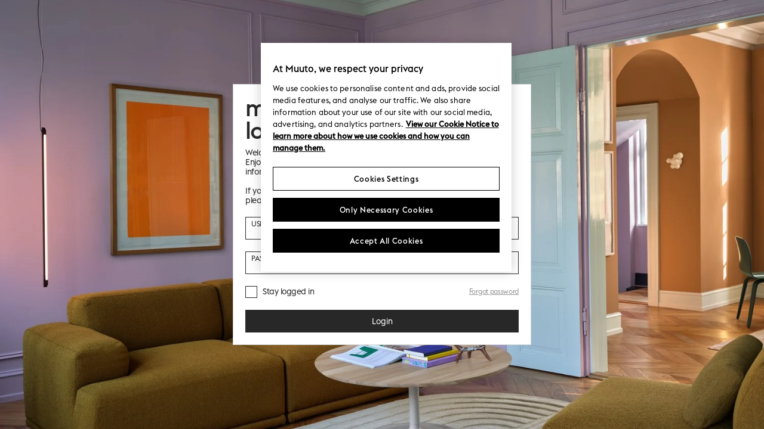

--- FILE ---
content_type: text/html; charset=utf-8
request_url: https://professionals.muuto.com/login/
body_size: 2558
content:

<!doctype html>
<html class="no-js" lang="en">
<head>

    <meta charset="utf-8">
    <meta name="HandheldFriendly" content="True">
    <meta http-equiv="X-UA-Compatible" content="IE=edge">

    
<link rel="shortcut icon" type="image/png" href="/Resources/Favicon/v-638744282080000000/favicon.ico" />
<link rel="apple-touch-icon" sizes="57x57" href="/Resources/Favicon/v-638744282080000000/apple-icon-57x57.png">
<link rel="apple-touch-icon" sizes="60x60" href="/Resources/Favicon/v-638744282080000000/apple-icon-60x60.png">
<link rel="apple-touch-icon" sizes="72x72" href="/Resources/Favicon/v-638744282080000000/apple-icon-72x72.png">
<link rel="apple-touch-icon" sizes="76x76" href="/Resources/Favicon/v-638744282080000000/apple-icon-76x76.png">
<link rel="apple-touch-icon" sizes="114x114" href="/Resources/Favicon/v-638744282080000000/apple-icon-114x114.png">
<link rel="apple-touch-icon" sizes="120x120" href="/Resources/Favicon/v-638744282080000000/apple-icon-120x120.png">
<link rel="apple-touch-icon" sizes="144x144" href="/Resources/Favicon/v-638744282080000000/apple-icon-144x144.png">
<link rel="apple-touch-icon" sizes="152x152" href="/Resources/Favicon/v-638744282080000000/apple-icon-152x152.png">
<link rel="apple-touch-icon" sizes="180x180" href="/Resources/Favicon/v-638744282080000000/apple-icon-180x180.png">
<link rel="icon" type="image/png" sizes="192x192" href="/Resources/Favicon/v-638744282080000000/android-icon-192x192.png">
<link rel="icon" type="image/png" sizes="32x32" href="/Resources/Favicon/v-638744282080000000/favicon-32x32.png">
<link rel="icon" type="image/png" sizes="96x96" href="/Resources/Favicon/v-638744282080000000/favicon-96x96.png">
<link rel="icon" type="image/png" sizes="16x16" href="/Resources/Favicon/v-638744282080000000/favicon-16x16.png">
<link rel="manifest" href="/Resources/Favicon/v-638744282080000000/manifest.json">

    <meta name="google" content="notranslate">
    <meta http-equiv="Content-Language" content="en">
    <meta name="viewport" content="width=device-width, initial-scale=1, minimal-ui" />

    <title>Login</title>
    <meta name="description" content="">
    <!-- <link rel="icon" type="image/png" href="/media/favicon.png" /> -->
    <link rel="stylesheet" type="text/css" href="/Static/dist/css/v-638744282080000000/styles.css" />
    <link rel="stylesheet" type="text/css" href="/Static/dist/css/v-638744282080000000/print.css" media="print">
    <link rel="stylesheet" href="https://fonts.googleapis.com/css2?family=Spectral:ital@0;1&display=swap">
    
    

<!-- OneTrust Cookies Consent Notice start for muuto.com -->

<script src="https://cdn.cookielaw.org/scripttemplates/otSDKStub.js" data-document-language="true" type="text/javascript" charset="UTF-8" data-domain-script="33574673-1c6b-4930-aa72-c8f2582715c8"></script>
<script type="text/javascript">function OptanonWrapper() { }</script>
<!-- OneTrust Cookies Consent Notice end for muuto.com -->

    <script>
    window.dataLayer = window.dataLayer || [];
</script>








    <!-- Google Tag Manager -->
    <script>
    (function(w,d,s,l,i){w[l]=w[l]||[];w[l].push({'gtm.start':
            new Date().getTime(),event:'gtm.js'});var f=d.getElementsByTagName(s)[0],
            j=d.createElement(s),dl=l!='dataLayer'?'&l='+l:'';j.async=true;j.src=
            'https://www.googletagmanager.com/gtm.js?id='+i+dl;f.parentNode.insertBefore(j,f);
    })(window,document,'script','dataLayer','GTM-N5824ZR');
    </script>
    <!-- End Google Tag Manager -->





    
<script type="text/javascript">var appInsights=window.appInsights||function(config){function t(config){i[config]=function(){var t=arguments;i.queue.push(function(){i[config].apply(i,t)})}}var i={config:config},u=document,e=window,o="script",s="AuthenticatedUserContext",h="start",c="stop",l="Track",a=l+"Event",v=l+"Page",r,f;setTimeout(function(){var t=u.createElement(o);t.src=config.url||"https://js.monitor.azure.com/scripts/a/ai.0.js";u.getElementsByTagName(o)[0].parentNode.appendChild(t)});try{i.cookie=u.cookie}catch(y){}for(i.queue=[],r=["Event","Exception","Metric","PageView","Trace","Dependency"];r.length;)t("track"+r.pop());return t("set"+s),t("clear"+s),t(h+a),t(c+a),t(h+v),t(c+v),t("flush"),config.disableExceptionTracking||(r="onerror",t("_"+r),f=e[r],e[r]=function(config,t,u,e,o){var s=f&&f(config,t,u,e,o);return s!==!0&&i["_"+r](config,t,u,e,o),s}),i}({instrumentationKey:"db34c543-9fe6-4b73-b871-cd16aec8a7b4",sdkExtension:"a"});window.appInsights=appInsights;appInsights.queue&&appInsights.queue.length===0&&appInsights.trackPageView();</script></head>
<body >
    <!-- Google Tag Manager (noscript) -->
<noscript><iframe src="https://www.googletagmanager.com/ns.html?id=GTM-N5824ZR" height="0" width="0" style="display:none;visibility:hidden"></iframe></noscript>
<!-- End Google Tag Manager (noscript) -->

    
    <div class="page-wrapper" id="app">

            <header class="main-menu main-menu--simple">
                <div class="main-menu__logo">
                    <a href="/">
                        


                    </a>
                </div>
            </header>

        <main>
            


<section class="section section--collapse">
    <gateway inline-template class="gateway">
        <div>
            <div class="gateway__image">
                

        <img class="" src="/globalassets/contentmedia/images/01.-lifestyle-images/connect-soft-hearth-008-soft-coffee-95-h42-oak-grey-relevo-off-white-fine-suspension-90-muuto-org.png?width=1500&amp;bgcolor=white&amp;format=jpg&amp;revision=638542133970000000" title="Connect-soft-hearth-008-soft-coffee-95-h42-oak-grey-relevo-off-white-fine-suspension-90-muuto-org" onerror="this.onerror=null;this.src='/Static/images/product/no-image-1200x1200px.png';" />

            </div>
            <div class="gateway__content">
<form action="/login/?returnUrl=/" class="form" method="post"><input name="__RequestVerificationToken" type="hidden" value="Kyr_4OONS7Vq23YokLvj83aOTEp9GBe7XvGvcw_vzIpPFOKJVQ3loqUV9RLPXTbNPTcgB9rnsYLwZ5XZS0EB-mye3SyLZ_zCM3gVEuZHpf41" /><input data-val="true" data-val-required="The ReturnUrl field is required." id="LoginPostbackData_ReturnUrl" name="LoginPostbackData.ReturnUrl" type="hidden" value="/" /><input id="LoginPostbackData_CustomerNumber" name="LoginPostbackData.CustomerNumber" type="hidden" value="" />                    <div class="form__header">
                        <h3>muuto partner platform log in</h3>
                            <p>Welcome to the Muuto Partner Platform. 
Enjoy effortless order handling, access detailed product information, and discover essential tools. 

If you encounter any access issues or need assistance, please reach out to your Muuto sales representative.
</p>

                    </div>
                    <div class="form__row">

                        <div class="form__field form__field--text form__field--with-label ">
                            <input name="LoginPostbackData.Username"
                                   class="form__item form__item--with-label"
                                   type="text">

                            <label for="" class="form__label">
                                <span class="form__label__text">UserName&nbsp;&nbsp;</span>
                            </label>
                        </div>
                    </div>
                    <div class="form__row">

                        <form-password inline-template>
                            <div class="form__field form__field--text  form__field--with-label ">
                                <input name="LoginPostbackData.Password"
                                       class="form__item form__item--with-label"
                                       v-if="passwordHidden"
                                       v-model="password"
                                       type="password" />
                                <input v-else
                                       class="form__item form__item--with-label"
                                       name="LoginPostbackData.Password"
                                       v-model="password"
                                       type="text" />
                                <label class="form__label">
                                    <span class="form__label__text">Password&nbsp;&nbsp;</span>
                                </label>
                                <a class="form__toggle-hidden"
                                   :class="{ 'is-active': !passwordHidden }"
                                   v-if="password"
                                   v-on:click="toggleHidden">
                                    <span v-if="passwordHidden">SHOW</span>
                                    <span v-else>HIDE</span>
                                </a>
                            </div>
                        </form-password>
                    </div>
                    <div class="form__row form__row--justify">
                        <div class="form__field form__field--checkbox ">
                            <label class="form__label">
                                <input class="form__item" id="" value="true" name="LoginPostbackData.RememberMe" type="checkbox" >
                                <span class="form__label__text">
                                    <span>Stay logged in</span>
                                    <span class="icon"></span>
                                </span>
                            </label>
                        </div>
                            <a href="/login/forgot-password/" class="link">Forgot password</a>
                    </div>
                    <div class="form__row">
                        <button id="button_login" class="button button--primary">Login</button>

                    </div>
</form>            </div>
        </div>
    </gateway>
</section>
            
            




<video-player-global inline-template v-cloak>
    <div class="video-player video-player--global" :class="{'video-player--vimeo': activeVideoVimeoId, 'is-active': showVimeoPlayer || showHTMLPlayer}">

        <div class="video-player__overlay" v-on:click="closeHandler"></div>

        <div class="video-player__inner">
            <transition name="fade">
                <div v-if="showVimeoPlayer">
                    <vimeo-player ref="player" :video-id="vimeoId"></vimeo-player>
                </div>
                <div v-if="showHTMLPlayer">
                    <video ref="player" :src="videoSrc" preload='auto' autoplay controls />
                </div>
            </transition>
        </div>
    </div>
</video-player-global>
        </main>
    </div>
    <script src="/Static/dist/js/v-638744282080000000/app.js"></script>
    <script src="/Static/dist/js/v-638744282080000000/vendor.js"></script>
</body>
</html>

--- FILE ---
content_type: text/css
request_url: https://professionals.muuto.com/Static/dist/css/v-638744282080000000/print.css
body_size: 1337
content:
@media print {
  .no-print {
    display: none !important;
  }
  .only-print {
    display: block !important;
  }
  * {
    color: black;
  }
  img {
    width: 100% !important;
    max-width: 100% !important;
    max-height: 60vh !important;
    -o-object-fit: cover !important;
       font-family: "object-fit:cover" !important;
       object-fit: cover !important;
  }
  body {
    background-color: transparent !important;
  }
  a {
    page-break-inside: avoid;
  }
  blockquote {
    page-break-inside: avoid;
  }
  h1,
  h2,
  h3,
  h4,
  h5,
  h6 {
    page-break-after: avoid;
    page-break-inside: avoid;
  }
  @page {
    size: A4;
    /* Chrome sets own margins, we change these printer settings */
    margin: 10mm;
  }
  html,
  body {
    width: 210mm;
    height: 297mm;
  }
  .page-wrapper {
    width: 100%;
    margin: 0;
    position: static;
  }
  .main-footer,
  .brand-footer,
  .form__field,
  .search-overlay,
  .addons-overlay,
  .mini-cart,
  .search-bar,
  .accordion .title .icon,
  .notification-panel-wrapper,
  .main-menu--simple,
  .main-menu__actions,
  .main-menu__container {
    display: none !important;
  }
  .main-menu {
    position: static !important;
    padding-left: 0 !important;
    margin-left: 0 !important;
  }
  .main-menu__logo {
    position: static !important;
    margin-left: 0 !important;
    margin-top: 0 !important;
    margin-bottom: 20px !important;
  }
  .hero {
    padding: 3.125rem 0;
    height: auto !important;
  }
  .shop-front__tiles {
    margin: 0 !important;
    display: -webkit-box !important;
    display: -ms-flexbox !important;
    display: flex !important;
    overflow: visible !important;
  }
  .shop-front__tiles > * {
    -webkit-box-flex: 31% !important;
        -ms-flex: 31% !important;
            flex: 31% !important;
    margin: 1% !important;
  }
  .article-images-2col {
    display: block !important;
  }
  .article-images-2col__column img {
    page-break-inside: avoid;
    height: 50vh !important;
    -o-object-fit: cover !important;
       font-family: "object-fit:cover" !important;
       object-fit: cover !important;
  }
  .support-block,
  .product-tile,
  .inspiration-tile {
    page-break-inside: avoid;
  }
  .preview-tiles__container {
    border-bottom: 0;
  }
  .preview-tiles__grid {
    -ms-flex-wrap: wrap;
        flex-wrap: wrap;
  }
  .preview-tiles__grid-item {
    page-break-inside: avoid;
    border-bottom: 1px solid rgba(0, 0, 0, 0.08);
    -webkit-box-flex: 0 !important;
        -ms-flex: 0 0 33.333333% !important;
            flex: 0 0 33.333333% !important;
  }
  .preview-tiles__action {
    display: none !important;
  }
  .preview-tiles--wide__grid-item {
    -webkit-box-flex: 0 !important;
        -ms-flex: 0 0 33.33333% !important;
            flex: 0 0 33.33333% !important;
  }
  .swiper-wrapper .swiper-slide {
    width: 100% !important;
  }
  .swiper-wrapper .swiper-slide:not(:first-child) {
    display: none !important;
  }
  .receipt {
    min-height: 10vh;
    padding-bottom: 50px;
    border-bottom: 1px solid rgba(0, 0, 0, 0.08);
    margin-top: -50px;
  }
  .receipt__bottom {
    margin-left: auto;
    margin-right: auto;
    max-width: 50vw;
  }
  .usp-banner__list {
    display: -webkit-box;
    display: -ms-flexbox;
    display: flex;
    -webkit-box-pack: justify;
        -ms-flex-pack: justify;
            justify-content: space-between;
    -ms-flex-wrap: wrap;
        flex-wrap: wrap;
  }
  .usp-banner__list__item {
    -webkit-box-flex: 0;
        -ms-flex: 0 0 33%;
            flex: 0 0 33%;
  }
  .product-visualization__item img {
    width: 50vw !important;
    margin: 0 auto !important;
  }
  .accordion__trigger {
    padding-left: 0 !important;
  }
  .accordion__content {
    height: auto !important;
    display: block !important;
  }
  .accordion__content .rich-text {
    max-width: none !important;
    padding-left: 0 !important;
  }
  .guidance {
    -webkit-box-orient: horizontal !important;
    -webkit-box-direction: normal !important;
        -ms-flex-direction: row !important;
            flex-direction: row !important;
    -webkit-box-pack: justify !important;
        -ms-flex-pack: justify !important;
            justify-content: space-between !important;
  }
  .guidance__image {
    margin: 0 !important;
    width: 20vw !important;
  }
  .family__content__text {
    margin-top: 20px !important;
  }
  .family__inner,
  .meet-designer__inner {
    display: block !important;
  }
  .family__content-middle,
  .meet-designer__content-middle {
    display: block !important;
  }
  .family__content__image,
  .meet-designer__content__image {
    page-break-inside: avoid;
  }
  .family__content__image img,
  .meet-designer__content__image img {
    width: 40vw !important;
    max-height: 40vw !important;
  }
  .order-inline {
    display: block;
  }
  .order-inline__details {
    width: auto !important;
    border-right: 0;
  }
  .order-inline .accordion,
  .order-inline .order-inline__subheadline,
  .order-inline .order-item,
  .order-inline__details .link {
    display: none !important;
  }
  .order-inline__headline {
    font-size: 2.5rem !important;
  }
  .order-summary__block,
  .order-inline__details__row {
    padding-left: 0 !important;
    padding-right: 0 !important;
  }
  .order-summary {
    width: auto;
    background-color: transparent !important;
    padding-top: 0 !important;
  }
  .order-summary__sticky {
    padding-top: 0 !important;
  }
  .order-summary__sub-total {
    margin-bottom: 6.25rem;
  }
  .order-summary__products tr td:first-child {
    padding-left: 0 !important;
  }
  .order-summary__products tr td:last-child {
    padding-right: 0 !important;
  }
  .order__details {
    padding-top: 0 !important;
  }
  .order__details .button.button--secondary {
    display: none !important;
  }
  .inspiration-tile__heading {
    word-break: break-word !important;
  }
  .inspiration-tile a.inspiration-tile__inner .inspiration-tile__content--bottom {
    padding-top: 0 !important;
    margin-top: 0 !important;
  }
  .inspiration-tile__read-more {
    display: none !important;
  }
  .section.section--colored {
    background-color: transparent !important;
  }
  .section-header__headline {
    padding-left: 0 !important;
  }
  .receipt__message {
    display: none !important;
  }
  .receipt__summary {
    background-color: #fff !important;
    display: block !important;
    height: auto !important;
    padding-top: 20px !important;
    max-height: none !important;
  }
  .receipt__summary h2 {
    margin-bottom: 40px;
  }
  .receipt__summary .link.link--persistent {
    display: none !important;
  }
  .receipt__products {
    background-color: #fff !important;
  }
}
